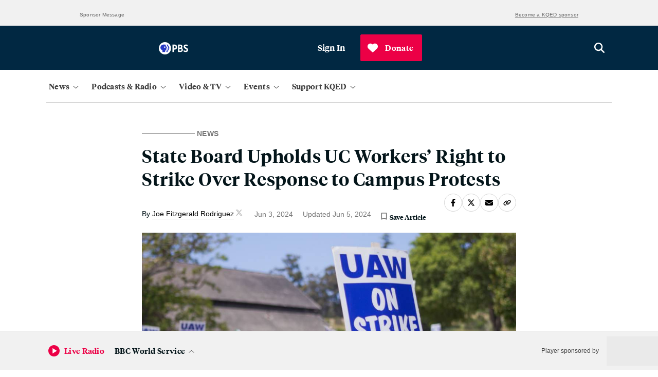

--- FILE ---
content_type: text/html; charset=utf-8
request_url: https://www.google.com/recaptcha/api2/anchor?ar=1&k=6LfB1uIqAAAAAEHvW46yDxmiEgJJ4YgWxyYfFPcR&co=aHR0cHM6Ly93d3cua3FlZC5vcmc6NDQz&hl=en&v=PoyoqOPhxBO7pBk68S4YbpHZ&size=invisible&anchor-ms=20000&execute-ms=30000&cb=a16pliy621ae
body_size: 48493
content:
<!DOCTYPE HTML><html dir="ltr" lang="en"><head><meta http-equiv="Content-Type" content="text/html; charset=UTF-8">
<meta http-equiv="X-UA-Compatible" content="IE=edge">
<title>reCAPTCHA</title>
<style type="text/css">
/* cyrillic-ext */
@font-face {
  font-family: 'Roboto';
  font-style: normal;
  font-weight: 400;
  font-stretch: 100%;
  src: url(//fonts.gstatic.com/s/roboto/v48/KFO7CnqEu92Fr1ME7kSn66aGLdTylUAMa3GUBHMdazTgWw.woff2) format('woff2');
  unicode-range: U+0460-052F, U+1C80-1C8A, U+20B4, U+2DE0-2DFF, U+A640-A69F, U+FE2E-FE2F;
}
/* cyrillic */
@font-face {
  font-family: 'Roboto';
  font-style: normal;
  font-weight: 400;
  font-stretch: 100%;
  src: url(//fonts.gstatic.com/s/roboto/v48/KFO7CnqEu92Fr1ME7kSn66aGLdTylUAMa3iUBHMdazTgWw.woff2) format('woff2');
  unicode-range: U+0301, U+0400-045F, U+0490-0491, U+04B0-04B1, U+2116;
}
/* greek-ext */
@font-face {
  font-family: 'Roboto';
  font-style: normal;
  font-weight: 400;
  font-stretch: 100%;
  src: url(//fonts.gstatic.com/s/roboto/v48/KFO7CnqEu92Fr1ME7kSn66aGLdTylUAMa3CUBHMdazTgWw.woff2) format('woff2');
  unicode-range: U+1F00-1FFF;
}
/* greek */
@font-face {
  font-family: 'Roboto';
  font-style: normal;
  font-weight: 400;
  font-stretch: 100%;
  src: url(//fonts.gstatic.com/s/roboto/v48/KFO7CnqEu92Fr1ME7kSn66aGLdTylUAMa3-UBHMdazTgWw.woff2) format('woff2');
  unicode-range: U+0370-0377, U+037A-037F, U+0384-038A, U+038C, U+038E-03A1, U+03A3-03FF;
}
/* math */
@font-face {
  font-family: 'Roboto';
  font-style: normal;
  font-weight: 400;
  font-stretch: 100%;
  src: url(//fonts.gstatic.com/s/roboto/v48/KFO7CnqEu92Fr1ME7kSn66aGLdTylUAMawCUBHMdazTgWw.woff2) format('woff2');
  unicode-range: U+0302-0303, U+0305, U+0307-0308, U+0310, U+0312, U+0315, U+031A, U+0326-0327, U+032C, U+032F-0330, U+0332-0333, U+0338, U+033A, U+0346, U+034D, U+0391-03A1, U+03A3-03A9, U+03B1-03C9, U+03D1, U+03D5-03D6, U+03F0-03F1, U+03F4-03F5, U+2016-2017, U+2034-2038, U+203C, U+2040, U+2043, U+2047, U+2050, U+2057, U+205F, U+2070-2071, U+2074-208E, U+2090-209C, U+20D0-20DC, U+20E1, U+20E5-20EF, U+2100-2112, U+2114-2115, U+2117-2121, U+2123-214F, U+2190, U+2192, U+2194-21AE, U+21B0-21E5, U+21F1-21F2, U+21F4-2211, U+2213-2214, U+2216-22FF, U+2308-230B, U+2310, U+2319, U+231C-2321, U+2336-237A, U+237C, U+2395, U+239B-23B7, U+23D0, U+23DC-23E1, U+2474-2475, U+25AF, U+25B3, U+25B7, U+25BD, U+25C1, U+25CA, U+25CC, U+25FB, U+266D-266F, U+27C0-27FF, U+2900-2AFF, U+2B0E-2B11, U+2B30-2B4C, U+2BFE, U+3030, U+FF5B, U+FF5D, U+1D400-1D7FF, U+1EE00-1EEFF;
}
/* symbols */
@font-face {
  font-family: 'Roboto';
  font-style: normal;
  font-weight: 400;
  font-stretch: 100%;
  src: url(//fonts.gstatic.com/s/roboto/v48/KFO7CnqEu92Fr1ME7kSn66aGLdTylUAMaxKUBHMdazTgWw.woff2) format('woff2');
  unicode-range: U+0001-000C, U+000E-001F, U+007F-009F, U+20DD-20E0, U+20E2-20E4, U+2150-218F, U+2190, U+2192, U+2194-2199, U+21AF, U+21E6-21F0, U+21F3, U+2218-2219, U+2299, U+22C4-22C6, U+2300-243F, U+2440-244A, U+2460-24FF, U+25A0-27BF, U+2800-28FF, U+2921-2922, U+2981, U+29BF, U+29EB, U+2B00-2BFF, U+4DC0-4DFF, U+FFF9-FFFB, U+10140-1018E, U+10190-1019C, U+101A0, U+101D0-101FD, U+102E0-102FB, U+10E60-10E7E, U+1D2C0-1D2D3, U+1D2E0-1D37F, U+1F000-1F0FF, U+1F100-1F1AD, U+1F1E6-1F1FF, U+1F30D-1F30F, U+1F315, U+1F31C, U+1F31E, U+1F320-1F32C, U+1F336, U+1F378, U+1F37D, U+1F382, U+1F393-1F39F, U+1F3A7-1F3A8, U+1F3AC-1F3AF, U+1F3C2, U+1F3C4-1F3C6, U+1F3CA-1F3CE, U+1F3D4-1F3E0, U+1F3ED, U+1F3F1-1F3F3, U+1F3F5-1F3F7, U+1F408, U+1F415, U+1F41F, U+1F426, U+1F43F, U+1F441-1F442, U+1F444, U+1F446-1F449, U+1F44C-1F44E, U+1F453, U+1F46A, U+1F47D, U+1F4A3, U+1F4B0, U+1F4B3, U+1F4B9, U+1F4BB, U+1F4BF, U+1F4C8-1F4CB, U+1F4D6, U+1F4DA, U+1F4DF, U+1F4E3-1F4E6, U+1F4EA-1F4ED, U+1F4F7, U+1F4F9-1F4FB, U+1F4FD-1F4FE, U+1F503, U+1F507-1F50B, U+1F50D, U+1F512-1F513, U+1F53E-1F54A, U+1F54F-1F5FA, U+1F610, U+1F650-1F67F, U+1F687, U+1F68D, U+1F691, U+1F694, U+1F698, U+1F6AD, U+1F6B2, U+1F6B9-1F6BA, U+1F6BC, U+1F6C6-1F6CF, U+1F6D3-1F6D7, U+1F6E0-1F6EA, U+1F6F0-1F6F3, U+1F6F7-1F6FC, U+1F700-1F7FF, U+1F800-1F80B, U+1F810-1F847, U+1F850-1F859, U+1F860-1F887, U+1F890-1F8AD, U+1F8B0-1F8BB, U+1F8C0-1F8C1, U+1F900-1F90B, U+1F93B, U+1F946, U+1F984, U+1F996, U+1F9E9, U+1FA00-1FA6F, U+1FA70-1FA7C, U+1FA80-1FA89, U+1FA8F-1FAC6, U+1FACE-1FADC, U+1FADF-1FAE9, U+1FAF0-1FAF8, U+1FB00-1FBFF;
}
/* vietnamese */
@font-face {
  font-family: 'Roboto';
  font-style: normal;
  font-weight: 400;
  font-stretch: 100%;
  src: url(//fonts.gstatic.com/s/roboto/v48/KFO7CnqEu92Fr1ME7kSn66aGLdTylUAMa3OUBHMdazTgWw.woff2) format('woff2');
  unicode-range: U+0102-0103, U+0110-0111, U+0128-0129, U+0168-0169, U+01A0-01A1, U+01AF-01B0, U+0300-0301, U+0303-0304, U+0308-0309, U+0323, U+0329, U+1EA0-1EF9, U+20AB;
}
/* latin-ext */
@font-face {
  font-family: 'Roboto';
  font-style: normal;
  font-weight: 400;
  font-stretch: 100%;
  src: url(//fonts.gstatic.com/s/roboto/v48/KFO7CnqEu92Fr1ME7kSn66aGLdTylUAMa3KUBHMdazTgWw.woff2) format('woff2');
  unicode-range: U+0100-02BA, U+02BD-02C5, U+02C7-02CC, U+02CE-02D7, U+02DD-02FF, U+0304, U+0308, U+0329, U+1D00-1DBF, U+1E00-1E9F, U+1EF2-1EFF, U+2020, U+20A0-20AB, U+20AD-20C0, U+2113, U+2C60-2C7F, U+A720-A7FF;
}
/* latin */
@font-face {
  font-family: 'Roboto';
  font-style: normal;
  font-weight: 400;
  font-stretch: 100%;
  src: url(//fonts.gstatic.com/s/roboto/v48/KFO7CnqEu92Fr1ME7kSn66aGLdTylUAMa3yUBHMdazQ.woff2) format('woff2');
  unicode-range: U+0000-00FF, U+0131, U+0152-0153, U+02BB-02BC, U+02C6, U+02DA, U+02DC, U+0304, U+0308, U+0329, U+2000-206F, U+20AC, U+2122, U+2191, U+2193, U+2212, U+2215, U+FEFF, U+FFFD;
}
/* cyrillic-ext */
@font-face {
  font-family: 'Roboto';
  font-style: normal;
  font-weight: 500;
  font-stretch: 100%;
  src: url(//fonts.gstatic.com/s/roboto/v48/KFO7CnqEu92Fr1ME7kSn66aGLdTylUAMa3GUBHMdazTgWw.woff2) format('woff2');
  unicode-range: U+0460-052F, U+1C80-1C8A, U+20B4, U+2DE0-2DFF, U+A640-A69F, U+FE2E-FE2F;
}
/* cyrillic */
@font-face {
  font-family: 'Roboto';
  font-style: normal;
  font-weight: 500;
  font-stretch: 100%;
  src: url(//fonts.gstatic.com/s/roboto/v48/KFO7CnqEu92Fr1ME7kSn66aGLdTylUAMa3iUBHMdazTgWw.woff2) format('woff2');
  unicode-range: U+0301, U+0400-045F, U+0490-0491, U+04B0-04B1, U+2116;
}
/* greek-ext */
@font-face {
  font-family: 'Roboto';
  font-style: normal;
  font-weight: 500;
  font-stretch: 100%;
  src: url(//fonts.gstatic.com/s/roboto/v48/KFO7CnqEu92Fr1ME7kSn66aGLdTylUAMa3CUBHMdazTgWw.woff2) format('woff2');
  unicode-range: U+1F00-1FFF;
}
/* greek */
@font-face {
  font-family: 'Roboto';
  font-style: normal;
  font-weight: 500;
  font-stretch: 100%;
  src: url(//fonts.gstatic.com/s/roboto/v48/KFO7CnqEu92Fr1ME7kSn66aGLdTylUAMa3-UBHMdazTgWw.woff2) format('woff2');
  unicode-range: U+0370-0377, U+037A-037F, U+0384-038A, U+038C, U+038E-03A1, U+03A3-03FF;
}
/* math */
@font-face {
  font-family: 'Roboto';
  font-style: normal;
  font-weight: 500;
  font-stretch: 100%;
  src: url(//fonts.gstatic.com/s/roboto/v48/KFO7CnqEu92Fr1ME7kSn66aGLdTylUAMawCUBHMdazTgWw.woff2) format('woff2');
  unicode-range: U+0302-0303, U+0305, U+0307-0308, U+0310, U+0312, U+0315, U+031A, U+0326-0327, U+032C, U+032F-0330, U+0332-0333, U+0338, U+033A, U+0346, U+034D, U+0391-03A1, U+03A3-03A9, U+03B1-03C9, U+03D1, U+03D5-03D6, U+03F0-03F1, U+03F4-03F5, U+2016-2017, U+2034-2038, U+203C, U+2040, U+2043, U+2047, U+2050, U+2057, U+205F, U+2070-2071, U+2074-208E, U+2090-209C, U+20D0-20DC, U+20E1, U+20E5-20EF, U+2100-2112, U+2114-2115, U+2117-2121, U+2123-214F, U+2190, U+2192, U+2194-21AE, U+21B0-21E5, U+21F1-21F2, U+21F4-2211, U+2213-2214, U+2216-22FF, U+2308-230B, U+2310, U+2319, U+231C-2321, U+2336-237A, U+237C, U+2395, U+239B-23B7, U+23D0, U+23DC-23E1, U+2474-2475, U+25AF, U+25B3, U+25B7, U+25BD, U+25C1, U+25CA, U+25CC, U+25FB, U+266D-266F, U+27C0-27FF, U+2900-2AFF, U+2B0E-2B11, U+2B30-2B4C, U+2BFE, U+3030, U+FF5B, U+FF5D, U+1D400-1D7FF, U+1EE00-1EEFF;
}
/* symbols */
@font-face {
  font-family: 'Roboto';
  font-style: normal;
  font-weight: 500;
  font-stretch: 100%;
  src: url(//fonts.gstatic.com/s/roboto/v48/KFO7CnqEu92Fr1ME7kSn66aGLdTylUAMaxKUBHMdazTgWw.woff2) format('woff2');
  unicode-range: U+0001-000C, U+000E-001F, U+007F-009F, U+20DD-20E0, U+20E2-20E4, U+2150-218F, U+2190, U+2192, U+2194-2199, U+21AF, U+21E6-21F0, U+21F3, U+2218-2219, U+2299, U+22C4-22C6, U+2300-243F, U+2440-244A, U+2460-24FF, U+25A0-27BF, U+2800-28FF, U+2921-2922, U+2981, U+29BF, U+29EB, U+2B00-2BFF, U+4DC0-4DFF, U+FFF9-FFFB, U+10140-1018E, U+10190-1019C, U+101A0, U+101D0-101FD, U+102E0-102FB, U+10E60-10E7E, U+1D2C0-1D2D3, U+1D2E0-1D37F, U+1F000-1F0FF, U+1F100-1F1AD, U+1F1E6-1F1FF, U+1F30D-1F30F, U+1F315, U+1F31C, U+1F31E, U+1F320-1F32C, U+1F336, U+1F378, U+1F37D, U+1F382, U+1F393-1F39F, U+1F3A7-1F3A8, U+1F3AC-1F3AF, U+1F3C2, U+1F3C4-1F3C6, U+1F3CA-1F3CE, U+1F3D4-1F3E0, U+1F3ED, U+1F3F1-1F3F3, U+1F3F5-1F3F7, U+1F408, U+1F415, U+1F41F, U+1F426, U+1F43F, U+1F441-1F442, U+1F444, U+1F446-1F449, U+1F44C-1F44E, U+1F453, U+1F46A, U+1F47D, U+1F4A3, U+1F4B0, U+1F4B3, U+1F4B9, U+1F4BB, U+1F4BF, U+1F4C8-1F4CB, U+1F4D6, U+1F4DA, U+1F4DF, U+1F4E3-1F4E6, U+1F4EA-1F4ED, U+1F4F7, U+1F4F9-1F4FB, U+1F4FD-1F4FE, U+1F503, U+1F507-1F50B, U+1F50D, U+1F512-1F513, U+1F53E-1F54A, U+1F54F-1F5FA, U+1F610, U+1F650-1F67F, U+1F687, U+1F68D, U+1F691, U+1F694, U+1F698, U+1F6AD, U+1F6B2, U+1F6B9-1F6BA, U+1F6BC, U+1F6C6-1F6CF, U+1F6D3-1F6D7, U+1F6E0-1F6EA, U+1F6F0-1F6F3, U+1F6F7-1F6FC, U+1F700-1F7FF, U+1F800-1F80B, U+1F810-1F847, U+1F850-1F859, U+1F860-1F887, U+1F890-1F8AD, U+1F8B0-1F8BB, U+1F8C0-1F8C1, U+1F900-1F90B, U+1F93B, U+1F946, U+1F984, U+1F996, U+1F9E9, U+1FA00-1FA6F, U+1FA70-1FA7C, U+1FA80-1FA89, U+1FA8F-1FAC6, U+1FACE-1FADC, U+1FADF-1FAE9, U+1FAF0-1FAF8, U+1FB00-1FBFF;
}
/* vietnamese */
@font-face {
  font-family: 'Roboto';
  font-style: normal;
  font-weight: 500;
  font-stretch: 100%;
  src: url(//fonts.gstatic.com/s/roboto/v48/KFO7CnqEu92Fr1ME7kSn66aGLdTylUAMa3OUBHMdazTgWw.woff2) format('woff2');
  unicode-range: U+0102-0103, U+0110-0111, U+0128-0129, U+0168-0169, U+01A0-01A1, U+01AF-01B0, U+0300-0301, U+0303-0304, U+0308-0309, U+0323, U+0329, U+1EA0-1EF9, U+20AB;
}
/* latin-ext */
@font-face {
  font-family: 'Roboto';
  font-style: normal;
  font-weight: 500;
  font-stretch: 100%;
  src: url(//fonts.gstatic.com/s/roboto/v48/KFO7CnqEu92Fr1ME7kSn66aGLdTylUAMa3KUBHMdazTgWw.woff2) format('woff2');
  unicode-range: U+0100-02BA, U+02BD-02C5, U+02C7-02CC, U+02CE-02D7, U+02DD-02FF, U+0304, U+0308, U+0329, U+1D00-1DBF, U+1E00-1E9F, U+1EF2-1EFF, U+2020, U+20A0-20AB, U+20AD-20C0, U+2113, U+2C60-2C7F, U+A720-A7FF;
}
/* latin */
@font-face {
  font-family: 'Roboto';
  font-style: normal;
  font-weight: 500;
  font-stretch: 100%;
  src: url(//fonts.gstatic.com/s/roboto/v48/KFO7CnqEu92Fr1ME7kSn66aGLdTylUAMa3yUBHMdazQ.woff2) format('woff2');
  unicode-range: U+0000-00FF, U+0131, U+0152-0153, U+02BB-02BC, U+02C6, U+02DA, U+02DC, U+0304, U+0308, U+0329, U+2000-206F, U+20AC, U+2122, U+2191, U+2193, U+2212, U+2215, U+FEFF, U+FFFD;
}
/* cyrillic-ext */
@font-face {
  font-family: 'Roboto';
  font-style: normal;
  font-weight: 900;
  font-stretch: 100%;
  src: url(//fonts.gstatic.com/s/roboto/v48/KFO7CnqEu92Fr1ME7kSn66aGLdTylUAMa3GUBHMdazTgWw.woff2) format('woff2');
  unicode-range: U+0460-052F, U+1C80-1C8A, U+20B4, U+2DE0-2DFF, U+A640-A69F, U+FE2E-FE2F;
}
/* cyrillic */
@font-face {
  font-family: 'Roboto';
  font-style: normal;
  font-weight: 900;
  font-stretch: 100%;
  src: url(//fonts.gstatic.com/s/roboto/v48/KFO7CnqEu92Fr1ME7kSn66aGLdTylUAMa3iUBHMdazTgWw.woff2) format('woff2');
  unicode-range: U+0301, U+0400-045F, U+0490-0491, U+04B0-04B1, U+2116;
}
/* greek-ext */
@font-face {
  font-family: 'Roboto';
  font-style: normal;
  font-weight: 900;
  font-stretch: 100%;
  src: url(//fonts.gstatic.com/s/roboto/v48/KFO7CnqEu92Fr1ME7kSn66aGLdTylUAMa3CUBHMdazTgWw.woff2) format('woff2');
  unicode-range: U+1F00-1FFF;
}
/* greek */
@font-face {
  font-family: 'Roboto';
  font-style: normal;
  font-weight: 900;
  font-stretch: 100%;
  src: url(//fonts.gstatic.com/s/roboto/v48/KFO7CnqEu92Fr1ME7kSn66aGLdTylUAMa3-UBHMdazTgWw.woff2) format('woff2');
  unicode-range: U+0370-0377, U+037A-037F, U+0384-038A, U+038C, U+038E-03A1, U+03A3-03FF;
}
/* math */
@font-face {
  font-family: 'Roboto';
  font-style: normal;
  font-weight: 900;
  font-stretch: 100%;
  src: url(//fonts.gstatic.com/s/roboto/v48/KFO7CnqEu92Fr1ME7kSn66aGLdTylUAMawCUBHMdazTgWw.woff2) format('woff2');
  unicode-range: U+0302-0303, U+0305, U+0307-0308, U+0310, U+0312, U+0315, U+031A, U+0326-0327, U+032C, U+032F-0330, U+0332-0333, U+0338, U+033A, U+0346, U+034D, U+0391-03A1, U+03A3-03A9, U+03B1-03C9, U+03D1, U+03D5-03D6, U+03F0-03F1, U+03F4-03F5, U+2016-2017, U+2034-2038, U+203C, U+2040, U+2043, U+2047, U+2050, U+2057, U+205F, U+2070-2071, U+2074-208E, U+2090-209C, U+20D0-20DC, U+20E1, U+20E5-20EF, U+2100-2112, U+2114-2115, U+2117-2121, U+2123-214F, U+2190, U+2192, U+2194-21AE, U+21B0-21E5, U+21F1-21F2, U+21F4-2211, U+2213-2214, U+2216-22FF, U+2308-230B, U+2310, U+2319, U+231C-2321, U+2336-237A, U+237C, U+2395, U+239B-23B7, U+23D0, U+23DC-23E1, U+2474-2475, U+25AF, U+25B3, U+25B7, U+25BD, U+25C1, U+25CA, U+25CC, U+25FB, U+266D-266F, U+27C0-27FF, U+2900-2AFF, U+2B0E-2B11, U+2B30-2B4C, U+2BFE, U+3030, U+FF5B, U+FF5D, U+1D400-1D7FF, U+1EE00-1EEFF;
}
/* symbols */
@font-face {
  font-family: 'Roboto';
  font-style: normal;
  font-weight: 900;
  font-stretch: 100%;
  src: url(//fonts.gstatic.com/s/roboto/v48/KFO7CnqEu92Fr1ME7kSn66aGLdTylUAMaxKUBHMdazTgWw.woff2) format('woff2');
  unicode-range: U+0001-000C, U+000E-001F, U+007F-009F, U+20DD-20E0, U+20E2-20E4, U+2150-218F, U+2190, U+2192, U+2194-2199, U+21AF, U+21E6-21F0, U+21F3, U+2218-2219, U+2299, U+22C4-22C6, U+2300-243F, U+2440-244A, U+2460-24FF, U+25A0-27BF, U+2800-28FF, U+2921-2922, U+2981, U+29BF, U+29EB, U+2B00-2BFF, U+4DC0-4DFF, U+FFF9-FFFB, U+10140-1018E, U+10190-1019C, U+101A0, U+101D0-101FD, U+102E0-102FB, U+10E60-10E7E, U+1D2C0-1D2D3, U+1D2E0-1D37F, U+1F000-1F0FF, U+1F100-1F1AD, U+1F1E6-1F1FF, U+1F30D-1F30F, U+1F315, U+1F31C, U+1F31E, U+1F320-1F32C, U+1F336, U+1F378, U+1F37D, U+1F382, U+1F393-1F39F, U+1F3A7-1F3A8, U+1F3AC-1F3AF, U+1F3C2, U+1F3C4-1F3C6, U+1F3CA-1F3CE, U+1F3D4-1F3E0, U+1F3ED, U+1F3F1-1F3F3, U+1F3F5-1F3F7, U+1F408, U+1F415, U+1F41F, U+1F426, U+1F43F, U+1F441-1F442, U+1F444, U+1F446-1F449, U+1F44C-1F44E, U+1F453, U+1F46A, U+1F47D, U+1F4A3, U+1F4B0, U+1F4B3, U+1F4B9, U+1F4BB, U+1F4BF, U+1F4C8-1F4CB, U+1F4D6, U+1F4DA, U+1F4DF, U+1F4E3-1F4E6, U+1F4EA-1F4ED, U+1F4F7, U+1F4F9-1F4FB, U+1F4FD-1F4FE, U+1F503, U+1F507-1F50B, U+1F50D, U+1F512-1F513, U+1F53E-1F54A, U+1F54F-1F5FA, U+1F610, U+1F650-1F67F, U+1F687, U+1F68D, U+1F691, U+1F694, U+1F698, U+1F6AD, U+1F6B2, U+1F6B9-1F6BA, U+1F6BC, U+1F6C6-1F6CF, U+1F6D3-1F6D7, U+1F6E0-1F6EA, U+1F6F0-1F6F3, U+1F6F7-1F6FC, U+1F700-1F7FF, U+1F800-1F80B, U+1F810-1F847, U+1F850-1F859, U+1F860-1F887, U+1F890-1F8AD, U+1F8B0-1F8BB, U+1F8C0-1F8C1, U+1F900-1F90B, U+1F93B, U+1F946, U+1F984, U+1F996, U+1F9E9, U+1FA00-1FA6F, U+1FA70-1FA7C, U+1FA80-1FA89, U+1FA8F-1FAC6, U+1FACE-1FADC, U+1FADF-1FAE9, U+1FAF0-1FAF8, U+1FB00-1FBFF;
}
/* vietnamese */
@font-face {
  font-family: 'Roboto';
  font-style: normal;
  font-weight: 900;
  font-stretch: 100%;
  src: url(//fonts.gstatic.com/s/roboto/v48/KFO7CnqEu92Fr1ME7kSn66aGLdTylUAMa3OUBHMdazTgWw.woff2) format('woff2');
  unicode-range: U+0102-0103, U+0110-0111, U+0128-0129, U+0168-0169, U+01A0-01A1, U+01AF-01B0, U+0300-0301, U+0303-0304, U+0308-0309, U+0323, U+0329, U+1EA0-1EF9, U+20AB;
}
/* latin-ext */
@font-face {
  font-family: 'Roboto';
  font-style: normal;
  font-weight: 900;
  font-stretch: 100%;
  src: url(//fonts.gstatic.com/s/roboto/v48/KFO7CnqEu92Fr1ME7kSn66aGLdTylUAMa3KUBHMdazTgWw.woff2) format('woff2');
  unicode-range: U+0100-02BA, U+02BD-02C5, U+02C7-02CC, U+02CE-02D7, U+02DD-02FF, U+0304, U+0308, U+0329, U+1D00-1DBF, U+1E00-1E9F, U+1EF2-1EFF, U+2020, U+20A0-20AB, U+20AD-20C0, U+2113, U+2C60-2C7F, U+A720-A7FF;
}
/* latin */
@font-face {
  font-family: 'Roboto';
  font-style: normal;
  font-weight: 900;
  font-stretch: 100%;
  src: url(//fonts.gstatic.com/s/roboto/v48/KFO7CnqEu92Fr1ME7kSn66aGLdTylUAMa3yUBHMdazQ.woff2) format('woff2');
  unicode-range: U+0000-00FF, U+0131, U+0152-0153, U+02BB-02BC, U+02C6, U+02DA, U+02DC, U+0304, U+0308, U+0329, U+2000-206F, U+20AC, U+2122, U+2191, U+2193, U+2212, U+2215, U+FEFF, U+FFFD;
}

</style>
<link rel="stylesheet" type="text/css" href="https://www.gstatic.com/recaptcha/releases/PoyoqOPhxBO7pBk68S4YbpHZ/styles__ltr.css">
<script nonce="lGMMhbTR8I0nkJMpgWNRJQ" type="text/javascript">window['__recaptcha_api'] = 'https://www.google.com/recaptcha/api2/';</script>
<script type="text/javascript" src="https://www.gstatic.com/recaptcha/releases/PoyoqOPhxBO7pBk68S4YbpHZ/recaptcha__en.js" nonce="lGMMhbTR8I0nkJMpgWNRJQ">
      
    </script></head>
<body><div id="rc-anchor-alert" class="rc-anchor-alert"></div>
<input type="hidden" id="recaptcha-token" value="[base64]">
<script type="text/javascript" nonce="lGMMhbTR8I0nkJMpgWNRJQ">
      recaptcha.anchor.Main.init("[\x22ainput\x22,[\x22bgdata\x22,\x22\x22,\[base64]/[base64]/[base64]/[base64]/[base64]/[base64]/KGcoTywyNTMsTy5PKSxVRyhPLEMpKTpnKE8sMjUzLEMpLE8pKSxsKSksTykpfSxieT1mdW5jdGlvbihDLE8sdSxsKXtmb3IobD0odT1SKEMpLDApO08+MDtPLS0pbD1sPDw4fFooQyk7ZyhDLHUsbCl9LFVHPWZ1bmN0aW9uKEMsTyl7Qy5pLmxlbmd0aD4xMDQ/[base64]/[base64]/[base64]/[base64]/[base64]/[base64]/[base64]\\u003d\x22,\[base64]\x22,\x22w5Epw6xkw6LCocOBwq8/w4LCkcKHwrDDu8K7EMOkw7oTQWxmVsKpb0PCvmzCnzLDl8KwX0AxwqtCw58Tw73CqQBfw6XCgcKMwrctPsOJwq/[base64]/GMOxwqfCnnXCkcOHZsOJJ2DDtSAZw43CiF/[base64]/CkE/DthUtw5Ykw7V9wqnCkjUOw54OwpBdw6TCjsK1wqtdGzNOIH0VBWTCt0PCoMOEwqBuw6BVBcOhwod/[base64]/CnSHCqcOiw6o+OSICw61tFMKKYcKJw6HCml7Csx/CqS/DnsO/w5fDgcKadMOXFcO/w4Zuwo0WLWhXa8OJK8OHwpsfeU5sFVY/asKjD2l0WCbDh8KDwroKwo4KAD3DvMOKSsOJFMKpw67DkcKPHA1ow7TCuytWwo1PLsKGTsKgwrjCtmPCv8OLTcK6wqF/TR/Ds8Ohw5x/w4ESw4rCgsObcMKncCVgeMK9w6fCi8OtwrYSTsOHw7vCm8KhREBJVcKww78VwrQjd8Orw6kSw5E6esOgw50NwrdbE8OLwoYLw4PDvAzDmUbCtsKJw4YHwrTDmzbDilpMSsOtw5pGwrjCg8KLw7DCgmXDoMKhw4Z1bz/CpcOrw4LCnF3Ds8OywoXDlB/[base64]/WsKbfVAHwoZGBRoecGVJJyoTw4HDoMKLwrzCumzDtQxGwrk7w4rDoXjCu8OEw48uLgU+AsOFw6PDrFpxw63CpMKeW3/[base64]/XgnDmF0PYsOrwrdCwoPCon3Du8KDwp5hR8O4b2JsPlEswr3Dm8OQW8KSw5DDjCAKWG7ChEk5wpFgw4LCqm9aSEhswoHCjy4SaSACDMO5FcKjw5Y7wpLDnwfDpzl2w7/DnGs2w4rCggcJMMOZw6Bqw47DhMOIw5nCosKKLsO/w4PDkWUrw55Ow7dEHMOcB8K8w45qSMONwohkwrExTsKRw6YmSWzDm8OMwrJ5w4Q0TcOlOsKNw6jDicO6XzkgQQfCjl/CggbDq8OgQMOdwozDrMOGFg5cBhHCilkONzVvEMK/w5U0w6soFjA7PMKQw5xkUcOnw4wqQMK5woMvw43CqnzCpyJQSMO+wpDCuMOjw4jDp8Ojw4jDlMK2w6bDnMKyw6hAw6B9LsOlSMKsw6Jsw47CkC96B0EzK8OSMhBdS8K2GSHDgBNle3Uiwq/CjsOIw4bCnMKdbsOQesKKU25iw6BcwojCq3kQRcK8c3HDiFDCgsKEBELCjsKiFcO7eSpsNMOCA8OfFGnDsBdPwotvwoIbTcOKw5nCv8K2wqbCn8Ojw7krwp9mw5HCq3DCs8OuwrzCtDHClcOAwrMOQsKFGRXCj8O5M8KdRsKiwpHClxXCgcK9bMK5JUgHw7/Dn8Kgw7wkIsKBw5/CljDDmMKkLMKvw6Jew4vCqMOCwp7CkwcMw6oNw7LDgcOIEcKEw5vCq8KPYMOREgxXw5trwrlxwoTDu2TChMOtLx42w6bDq8K1fxg5w7bCjcOrw5gswrXDk8O4w6nDuU9IXnrCsVgvwpnDisOYHxjCiMO8YMKbJ8OVwoLDqBBvwpvCv0IEAm3Du8OGT25rUxl8wrN/w5YpEsK2QsOlUH4lRlfCqcOUJQ41wq9Sw7JMLcKScmdpw4rDqxhRwrjDp3B1w6zDtsKrXCVkfVEdHTsTwqLDusOAwrkbw67Dk1XCnMKSBMK3dVvDmcOaJ8KYwpTCjUDCtsOESMKmR2bClyLDtsOYOTDChgfDjsKRWcKRCEojRndNK3/DnsKlw60CwpN/[base64]/MFfDtMKFw5PCqiItW0jDlGjCmR3DvsK7dV9VacKZJcO1MX4/Xz4pw7VdbDPCn2ZbFGBfA8KNQmHCucKQwpnDnAQBD8O1awjCoAbDvMKHOGR9woJoc1nCnXt3w5/CihjDgcKsdDzCtsOhw4wkEsOfH8O7JkrCqzgSwqrDlwLCrcKTw5jDosKNCk9Awo5zw71oG8KEUcKlwqvCqWtfwqDDjDBRw67DuErCvUEwwpMHO8OwS8KvwqkPLRTDtj8YN8KrAGrChsKbw6Bowrh5w5oqwqrDjcK7w43Csh/DuXpDJMOwenwIQ3XDomx7wo/ChBTCj8OIBQcLw7gTBhhyw7HCj8OmIG3Cj2kvTMOjBMKeCMOqSsKlwpJrwrvCrno2BFjCg3HDvnzDhzluUMO/w69YNMKMNU4Pw4zDvMKRNwZTNcOCe8KawqbCknzCrw4HbCJEwp3CgBTDpGPDjTRZGhtow4HDok/Ds8O0w5gtw7xRdFVfwqk0M2NSPsKSw4gfw6hCwrF9w5zCv8Klwo3CtUXDtSfDlsOVYkkvUSDCpcOTwrrCrU3DszdUcSvDkMO+XMO8w7U8bcKAw7fDtsKCBcKdRcOzwrwCw6lbw5diwq/CgkrCjF8PT8KPwoNBw5MXNnp5wp4+wonCuMKnwqnDv2tgbsKsw4PCtStvwpzDpcO7e8O6T2fCgQPDiDnCjsKgVF3DlMO6asKbw6xuSSoYMhLDvcOjYDHCkG8kOjhSIQ/CtDDCosOyQcOtB8OQZibDg2zClSbDrUxawrkgW8OUZMO1wrzCuGU/ZVXDsMKCGCgKw6hJwqgAw5ElZgoBwq47H3bCvw/[base64]/ChG44HGbCsTo/bMOCJcKoYjTDgsOgTcK+wr8ZwoPCjzzDixF4PQVaMk/[base64]/w4rCrVHDg8KHw5RBNRfClGjCn8K3bcOIw6XDjmdHw6vCsQ8GwqjDuXjCtRIYc8OIwqAlw4Zzw7PCt8Ksw5TCkTRSXDvDocOwQxpVQMOZwrQeDWfCvMO5wpLClD9aw60wQ0c4wpwCw5/ClsKiwrAcwqjCssOvwr5BwqImw6BjPUfDsDZoYy9pw6R8Bm1uX8KXwpfCplNvRC5kwp/DrMKidFw8P3A/wpjDp8Kkw7nCr8OSwo4Jw7/DgcOYwp4IdMKawo/Cv8KBw7XCrHpXwpvCg8KEbsK8O8KkwoTCpsOZKsK2Y28cSA/Dn0MEw4QfwqzCmXjDjTPCicO0w5vDnyzDqcOiZwvDrR5BwqAnF8KWJUHCumrCq3JPFsOpEh7CgCFpw4DCpyw4w7LCowfDkFVMwr4CdiA4w4IBw6JnGybCtUc6YMKZwogawpLDqsKgG8O6TsKOw4LDpMOmd0ZTw47Du8KEw41Rw4rCjTnCp8OTw5JYwrRsw5XDisO/wqwiCD3CuDthwo0Hw7PDu8O0wqwOfFF5wpY/w5jDvFXCssOywqF5w75ewplbN8OQwo/[base64]/DmMO5WsO0ZsOaSR7Cu8OLfMOTw4tvw7l5FUVGU8KawoPCvmbDnm7Dt3LDlMOewot3wrVWwq7Cg2FdInV5w5QSehrClyUnE1vCoQvDsTdDFkMuX3LDpsKkBMOPK8O9w6HCsRbDv8K1JsOXw61zc8KmeH3CvMO6NURgN8OOB3PDo8Okcx7ClsO/[base64]/Dg0RpIsKhw6/Cu8Ouw5bDr8KrOcOkw5/DixbCocOqworCsW8DCsOmwpJmwro6w75twp0uw6l9wpt4WFdNAcOTZcODw48RfMKJwq3Cq8Kpw4HCp8OkQcKWFUfDhcKYGXRVcMOSbBjDgMKkYcO2KAV+A8O1B2A4wrjDjhEdf8Kbw5Asw77CnMKsw6LCk8KVw4DChjHCpV7CscKZBis/bzQ+wrfCtVXDm03CjxXCqsKVw7pLw5k9w6BvAWpIf0PCrnwtwo4Aw6Ruw53CnwnDgC/[base64]/[base64]/CjMOyw5xuA2VYw7jCoyN5w50iBnLDmcKUw6XDg0hPwr4+w4LCiCjCrgVGw7TCmCrDm8K2wqFGVMK/w77Dpj/CozzClcK8wp93SUU7woldwq4TbsK5BMOXwqLDtyXCj2LCmsKKSz13TMKswq7DuMOOwr/DvMOzBTMYYx/[base64]/CiMO5OcOSS0Zmd3Q1wq/DhUrCmCpXVzTDlcOdZcKowqQEw49RHMKqwpjDml3DkAl9w51wV8OpRsKUw6zCgE4AwoV9Y07DvcK2w7TDgU/[base64]/BsKqAMKZWSYcV3LCoHJHwoRNXU3Du8KERsOtWcKrwokCw7TCkiJbw7nCr8Kcf8O5BB3DtMKBwp1AcRfCvMKDRXEmwqRQKMKfw5Miw6rCox3DlBLCqkLCncOjZ8KwwpPDlgrDqMOQwqzDh1xWN8K4AsO+w57DtWfCqsKVQcKqwobChsO/[base64]/wqEOXcK1w6XDuUDCtsOxw4FmwrnCu8KDScK3fW3Cr8Ogw4/[base64]/MsKHZ8KiYCRYFBPCgjPDoVPDjTLDiGnDlMKlwrVLwqTDpMKdQ1TDqhrCicKaBQjCm1/DqsKZwqgHUsKxA0Elw7/[base64]/[base64]/w7rCjcKGNFHDhsK7WTHCsX7CmyvDn3sPw7gWw6zDr0hxw6jDsENMGwnCuw42bXPDmic4w5jDrsOBP8OTwqjCicOmEMKMP8OUw79Kw4xmw7XCmz/CrjgwwonCjQFgwrbCvzHDhMOpJMOkSFxGIMOOJBQ9wprCg8O8w6N4fcKERE7CtCbDnBXCu8KIUSZpccOxw6PCgAPDusORw7bDnm1vdmLCqMObw6vCjcO9wrDDvBQCwqvDiMOpw7dww7szw6NRG0sBw6/[base64]/Diz3CgCpxw7vDosKQADzDp1UCUxzCn2ZcCiBnenTClUpWwp0MwqVDagdwwqZmFsKYJ8KAMcO6wp/CrMKJwofCgnnCvB5Vw7tdw5AxMWPCuH3ColAjE8Kxw4AWeiDCt8OLZ8OvdMKTb8OtDsKmw77CnHfCq1LCoXRKRMO3VsOtH8KnwpcrAURGw7hGOmF2UcKifWsuMMKQfUAYw5XCrhMbIU1PMsO0wqIdSV/Cq8OqFMKHw6jDshMoRMOOw4w/VsO7J0RPwpRRTBXDgMOWWcO3wrLDjgvDsxAhw7xOfsKzwrrCpFRZQcOhwrRwTcOowpRCwq3CvsOeFDvCrcKQR13DjmgWwqkZSMKfCsOdGMK1wqoaw6nCsSp7w7o6w6MAw4l0wptmQMKtZ2JWwrlCwrVVEBvCqcOpw7HCpDQCw6pqU8O7w43DvsKmUi5Sw63Cq1/DkhTDr8KqVSgQwq/Cjlggw7/DrycFXEDDlcOQwoUzwr/[base64]/w4tGwqZkUgY4wqLCjA7CpMK0KGsifjYcBlDCq8Ore2bDhD/CrRUhY8OSw5bDmMO0FjdMwog9wpnCtg4Td23CsDc/w5x9w7dqK1c/DcKtwrDCq8Kww4B7wqXDtcKkEA/[base64]/Dk8KwAMOvci/Dqn/CosK7w6fCl0tXwoIkwqV+w5rDiyzCrMKvODM5wqA4woHDlMOcworDk8O8w7RSwq3DiMKkw6fDo8KAwo3DiifCmUZiLRwtwovDvsKYw6s2UgEhcRjDhjsYKMKZw6EQw6LDjMKYw4XDr8OGw4o+w6dcPsOnwoBFw5IaOsK3w4/CuibDisO+w5/DgMKcI8KXWsKMwqYcfMKSfMKXc2bCk8Kaw5HDvSrCksK1wpRTwpHCncKKwqDCl391wovDpcOhAcOEZMKtJ8KcN8O7w7Rbwr/CpsOew53CjcOqw5zCh8OJWsKhw4YBw6trPsKxw6s0wo7DpgEAZ3ZYw6N7wopdDRtZE8OEwpbCocKIw5jCo3PDqiw7EsOYVcOBFcO7wq7CpMORTATCoVtUO2jDgMOtP8O2F1saesOTJlLDrcOyLsKSwpzDvcOPG8KGw5TDp0TDkArClFnDosOxw6/[base64]/CgsKzw5VyN8K4RMOSwqVFw5haZcOmw6cTKQFbdj93M2/DicKJUcKyF2zDnMKUAMK5HEQ/[base64]/[base64]/RylTdsKUAGZzwqHDkMKXwoHCusOyCcO9HiJsagt0anlkCsOiRsK/w5rChMKAwoAWw4/CpcOjw4FjRsOQbMKWf8OTw5cGw7fCisOhw6HCtMOhwrgmKG/CvFvCi8OdCmLDpsOrwo3DlhzDimLCpsKJw5lRHMO3bsOfw5jCpCLDrRpJwqPDnsK3YcKqw53Ds8OXw6UlP8O/w6jDoMOXOsKrwphgQsKlWDrDoMO6w6DCoD8lw5vDoMOXXl/DrV3DjsKCw49Iw4V7FcK1w7IlJ8ONaj3CvsKNIiPCmDHDjS5JTsOgNWzDsw3DtAXCk0HDhGPCs3lQS8KRS8KywrvDqsKTwrXDulzDjHTCsm3Ct8Omw6ULak7DoGfCgkjCsMKmBMKrw6Bbw59wAMOZRDJow5trDQZQwo7DmcOxXMK/VzzDuXjDtMKQwpDDiHVzwpnDvynDlAUKRwLDgVR/TyPDtsK1KsOhwpxOwoQkw78PMAVRF0jCnMKew7bDp1Rcw7/CjizDugrDs8KEw7UMNUEmQsOBw6vCj8KnesOGw6h4wr00w4xwDMKOwoo8w58wwqEaWMOtFjsqXcKLw5gkwobDjcOFwqVxwpbClxbDrA/Dp8OFOC5JOcOLV8KCMhIaw5Vdwq1rwo1twqwIw73CvS7DisKIGMK+w48dwpbChsKjLsKUwr/[base64]/[base64]/DpsKXaMKrw4QJwp8wXcKvwqgVQMOrVQgidktNw5fDrMOXwqfCscKhKjI/w7QVSMKrMhbCrV3DocKJwo8KDXkxwrd5w7hVP8O6d8ONw6oiYlR8AgXDkcOnH8KTZMKUS8O8w60Dw74DworCn8O8w7AaIDXCoMKzw5RKKyjDlsKdw6jCscO9wrFjwqtOB2XDtQ/DtGbCm8O4wozCmh8xK8KywozDjFBeAQ/[base64]/CiXjDqMKVLW4jw48mIBICK8KlVsOiPUHCsn7DlcOww40Lwpl+awApw600w6fCqF3CrGEePcOJJn5hwr5Oe8KfK8Omw7TCrgNNwqgSw43CrmDCqUbDqcOPNl/DswfCoXBNw70vZi7Di8KXwpwvEsKVw5XDv17CjXrCgTRwW8O0UsOtfMO4A2QPBGZTw6J0wrrDkiAVAsO6wrfDpsKOwpowWsKTL8Krw7NPw6I8AsOawpLDqSDCuiHCgcOXMFTCmsKQEsK2wrfCqWpHFnjDsw3DosOMw4hZO8OWPcKWwrZvw4cMMn/CgcOFFcKEBABew6fDgFBbw7ticlDCghBNw4V9wrRLwoMKQmbCjSjCqsOsw5nCtMOYw4DCn0bChMKxw4hCw5E5w7Are8KkbMOGfsKeKSHDl8O/w77DkVzCr8KLwodzwpPClm/CmMONwpzCrMO2wrzCtsOcTMK4CsOXWW4KwpBRw798LwzCuFLCijzCusK4w4NZZMO0dj0Swq0/XMOrJARZw6PCvcKiwrrCrsKWwoNQZsK4wpHCkjbDnsOzdsOSHQ/CpcOYUTLChsKow4dgw47CscONwphSMgDCtcObEh1ywoPCsTZIwpnDmyB3LHc4w4x7wopmUsOhLXHCj3LDgcOZwpXDsTJLw5fCmsORw5rCkMKEQ8K7ZTHCsMKUwqfDgMOAw4RNw6TCpjkoKEljw5/CvsOgCAZnM8Kdw5IYcBjCt8KwG3rCpx9Rwr8iwqFew7B3DCE2w6nDhMKEbATCoQkOwoXDoQh3C8ONwqTDncKgwp9Ew4klD8OjJFnClQLDoHUjHsKhwqUuw7zDuw18w7BuTsKsw4zDvsKPEATDlHZbw4nDpWxGwotDeXHDoSDCo8Ksw5jCoF/ChRbDpQF7MMKWw4rCmsKBw5XCmzgqw4LDosOVbgXCqMOjw47CisOSUCwnwqfCuCk2HXkIw57DgcO3w4zClGNRCljDuBjDl8K/O8KHOVBDw6nDocKRDcKMwrJrwqpuw5XCoRzCtyUzDwDDgsKmcMKzw7Mdw5bDrmXDllgIwpLClHDCo8OSC1IpOx9FbRnDqH99wpLDuGvDscOTw4XDqhfDqcOrZcKKw57CmcOgEsOtAWfDnysqXcOPTFHDqcOub8OcEMK1w4nCs8KUwpZQwrfCok/CgDBcU05oLm7DjkHDusO0WcOBw6DCkcOjwpbCisOSwoNyVl41OxcrYFc5Y8O9wo/Ch1LDoWtjw6RHwpfDg8Osw6c6w7/DrMKHURFGwpoTccOSWBjDp8K4I8OxVCBsw7zDsCTDisKKEUs0GcO0wojDiD4OwpnDmcO8w4NXw4TCjAV6MsKOS8OEPn/DisKoU2tfwpkoJ8OcKX7DkCdfwrw7wpMXwoECRwbDrh7CiCzDsyjDpzbCgsO3HXpGdjcUwp3DnF4rw4bCvsORw5opwqPDu8K8dkhbwrFlwr9MI8K/AkvDl0XDpMK8PVp1H0/DqcK2fj3Cqy8Tw5x5w6MYJwQqPn7CosKCf3vCk8K8SMK1NcOCwqtSKcKTUlk/[base64]/CoCUtBMOGwpVhasOoAcKSwqDCg3giw73Cm8KxwqlWw701WsOTwpLCswbCocOMwovDssO+V8KZdgvDrA/DhBPDpsKAw5vCj8Kmw5tPwpgzw7DDrWPCusO3w7XCilHDv8KRCWsUwqI4w6tGVsKxwoQxfcKxw6nDiA/Dt3jDkWt5w4xxw4zDlRTDisKXVMOUwq/[base64]/DikPDjsKOGcKqw5/[base64]/DliAFw4/Cm8OQNAREwrkzwrQFw6Yvw7w0AMOLwo5iU29kK2bCrxUCQEF7wrLCphslA2LDhUvDlsKLOcK1f0rCoDlTMMK2w67Ctx9LwqjDiAnCssKxY8KDCSM6Z8KIw64Ow6YwQsONcMONFSnDt8KoamkYwp7ChWpkMsOewqvCvMO/w4vCqsKMw41Iw4I8woROw6pqwpPDrgdXwq1yKzrCmsO2T8ObwrNtw5TDrTBQw4Fkw5bDmlfDoybDmMOfwo0LLcODHsK+AxTCjMKcU8K9w6dpwpvCrQFuw6s3NHjCjSJiw4lTHTlDR03CgsKxwqPCu8OGfi15wp/CqU1hEMO8GQ94wp1qwq/CiWDDomDDsEPCusO8wpYJw7JzwobCj8O4d8ONeiLDosKDwqkYwp5Xw4FXw6lhw603woJqw7Ala35Zw6ViI1ARURPDt2Apw7nDlMKhw4TCtsKDScOWHMKpw7dFw4JjKHPCqwhIK1YDw5XDmFRBwr/[base64]/BzoZWDDCiMObw5s6wrnCg8Kywrgrwo1Tw4pHAMKbw4w/R8KXwpUhC03DnwIKDBvCsEfCpBkmw5fCtTHDicKyw7bCrD1BTcKuflU7SMKhVcOEwoHDocOdw6wKwr3ClsO7eRDCgV1kw5/DrCs9IsKawo13wozCjw3CuwNFdDEZw5LDp8OMwoRbwpcDworDicK+NnXDqsKwwr9mwooPHMKCMRTDp8Kkwr/CkMOKw7vDkVMNw7nDoi0+wqccTSTCu8OybwNqYAwAY8OuF8O0MlBeAMOtw6LDl2gtwq0uERTDhFR+wr3CqULDhMObDxR7w5/CoVVqw6PCqiVNQEPDphfDnzjCusOPw7vDl8O7KiPDqAHDhsKbBWpNwojCmn12w6g0RMKzbcO3bkknwod9WMOGBDElw6o/wpvDi8O2RsOcfhTDoSLCvHnDlkfDrsOnw6rDp8OWwp9jBsOZIQheZlURGwnCjGTChC/CiwTDtHAbIMOmH8KewrLCoBPDpU/[base64]/OcOAKEgJwoB0w5x/[base64]/CrS5/X8KKwq/DnsOawqkDw4ZFcMO1w6lfBsOIZcOqwoDDqDIOwp/DtcOlVMKfwo5bLHUvwrlvw5/[base64]/Cy/CoH4Uw6ghPMOGw5QKwr9qI0UxUAASwrFUCMKtwq3CsjgwfjbCmMK7QFjCm8Oxw6lRNzY0BHTDrz3DtcKnw5vClcOXKcO9w6ZVw4TCjcKNfsOLNMO3EkVLw7RND8O+wrFpw47Ci1/Cv8KhG8OEw7jCuEDDlj/DvcKdWydNwqwfLgbDsEjChC3CicK6UzN9wofCv0vCicO8wqTDgMOIfXg/acOiwrzCuQ7Dl8OUIUdQw5IowqPDvQDDgA5kV8OFw53CscK8DkXDhcOBWzfDksKUbRbCjcOvfHrCh041NMKzZMOFwrLCgsKfwpzCp1nDhMKnwphgWcOcw5JHw6TCjWPCqD/DocKaGgrCngPCicOyDE/Dr8OjwqrCgUZKfcKocQHCjMKqYsOJQsKew7oywrlqwonCv8K8wrjCicKww4AAwoTCkcOrwp/DqWnDp3dtX3hEQidrw5FbJcOHwqp8wqDClnkMDEXCilMIw6A4wpZ6w7LDqjfCnHolw6/CtX4vwoHDmQbCj2pewrJ5w6cMwrAYZnTCscK4WcO6wpTClcOGwpp9wodnRDQceRhgB1HCgDkwYsOOw7rCt1EnBybDtTQGZMKlw7fDjMKXQMOmw4Ziw5gMwpvCsRxDw5ZyGQlOcX5NdcO1VcOJwohSwpHDq8KtwoRMCsKtwo5OVMOVwpZ6fDs4wrY9w4/Dp8OVccOLwqDDicKgw6jCksOtYXE0PAjCtBZqH8OSwprDlhXDiXrDkx3CkMOQwqUuKSzDoWvDsMKKaMOCw78dw6gJw7HDvsOEwoNrURjCkkFuXn4Jw43DoMOkE8OpwqzDsAVPwqtUBmbChsKlAsOkC8O1bMOSw4/DhXQRw7nDu8KywpZFwqTCn2vDkMOiRsOYw65+wqbCtjfDhl1NQk3Cl8KFw7ITV13CgDjDu8KFQ2TDuAItOHTDlijDgMOVw74/XCpaDsO1w7fCumNAw6jCqMO+w7A8wp9yw48swpgZLsKgw7HCucKEwrF2SVd1f8KSKzrCs8K5UcKqw7kOwpMUw4FSGnYGwpjDt8OTw5rDrlULw7t9woZLwrkgworCtG3CrBDDk8KpTw/DnMOjfmnCkMOyMWjDisO1bmQrZHx5wq/DkhAcw5Ysw6ptw5Aiw75XMzrCi2Y5MsOjw6HDqsOhSMKodDLDtl4Vw58Ewo7CtMOaRmlkw6rDrsKcPm7Dn8KmwrnCuH/ClsKpwpMXasKNwo9UIADDpMK4w4TDsWTCtnHDlcOEUCbDn8O8GSXDkcK9w6YTwqfCrBMIwrDCsVbDnjHDucOewqHDgXAGwrjCucK0wpXCgVDCsMK0w7DCnsOmTsKVeS9EHsOZZHRBdHofw59zw6DCrxnCl17DiMKIN1/DgE/Ci8OaI8KLwqnClcKqw4UNw6/Do3bCqlswTlRFw4fDiwLDpMO6w5LDtMKuU8O2wr02FhxRwrEGQRlgAGULOcKoKkzDnsK1cigswqwPw5nDocOJScKaQhvCih1jw4YlFXLCnlAcXsOUwofDqEvCkkI/dMOzcwVLwofCkEcSw7hpV8Opw77CkcOhI8Omw53ClXTDkW8aw4kzwpDDssOZwphIJcKYw7jDocKIw6g2CsKnesOWLVPCnDfCtsKKw5B3T8KQHcKHw6V5CcK7wo7Dln8Yw4nDrg3DuQswHil5wroLQsOhw7TCpm/CisKuw5fDolUyLMKFHsKmGm7CoCLCjjUcPw/DtHpoNsOkLQLDksOCwpJJIFbCiGzDminCgsO0EcKHOsK4w6fDjsOAwocTJGxQwpvCnMOoOcO9Ejgmw7cVw7LDmhoawrjCn8Krwr/DpcOow6M6HlhyE8OWecKpw5bCvMKSCT3DqMK1w6osXcKRwpN9w5Y1w4DCpMONDMK5JGJZccKmchHClsKdNHllwoU/wp1AWcOnUMKPVDRLw4gfw7nCoMKzZy3ChMKIwrvDoy8XAMOHaFMTJcOzTjvCgsKid8KDYcKQAX/CrhHChMKYSUE4cip5wpo8dR1Iw7bCgVHCoj7DiDrCvQV0HMONHHY8w7pZwqfDmMKaw7HDqsKgTyx1w7PDkyZPw4o5RiYGezjCiULCj37Cq8ONwrw7w5nDqsOaw7xHQBgnV8ODw4jCnC7DsXnCvsOeIsKVwo7ClHLCnsK/KcK5w7sXEkErfsOHwrVkKgvDv8OlAsKYw4nDiGs9ACrChREQwoh8w5rDvA7ChhoYwpHDnMK+w647wqPCoyw3JcO7aWE+wod1McOgZwPCsMOWYRXDmWskwptGF8K+OcOAw54/[base64]/[base64]/[base64]/EDvCil8PV3TDpCfCm3nDnjbCmMK/w5hvw4TCqsOcwpxow4w/R3gbwrMsUMORRcO0JcKpwpQew6cxw7/Cig3DjMKQUcK8w5LCnsOEw79Ib0LCkzHCjMOewrjDnyc/T2Ndw5J7VcKTw7dBfMKnwqZGwpxvVcORFydYwonDksK+L8KtwrUWOhfCiSTDlAbCpFpeQFXCoy3DnMOObHA+w6Newo3CvV97ZDkhSsOdBCfCscKla8KEwoB3XMO/w5k2w4TDsMKbw7wPw7xIw5QVXcKqw60+Al7DjgV6wqw9wrXCqsOaPjMbCcOSHQ/[base64]/ClsKnVsKow4zClRXDucObf1/Dg8KnwowFBF3Ch8K8B8KoXcK/w4vDvMKpaEvDvAzCgsOYw4c9wqhCw71BVFkOMwEowrLCqDzCrS1oaD9Jwo4PQQo5PcOzZCFfw4N3GDgcw7UNLsKvLcKdWDvClWfCkMKOwr7DvE/[base64]/[base64]/[base64]/[base64]/CjjXDhsK6w4/Dn8OPwrt8w6DDihTCqUXCnVvCrsOQw6nCi8O8wqMewpUhORVhaUhzw4HDnk3Dkx3CizjCnMKMJwZEek1Pwqsbwq5YeMKaw55YQiTCksKzw6/CgsKeScO1N8KDw4nCu8K0wofDkR/Cq8ORw53DtsOqWDQQwrLCpcOVwo/[base64]/eC1Iw5pJw57Dj3g/[base64]/CjMOmecKkw6Q5w7jDn1HDpSnDrgYvWWBiWMOOM0hUwpLCnWoxCsOQw6VQQWbDiydqw4cTw69yPiXDqTR2w7LDjMKEwrZqEsKBw6sVcSPDowFxBGZlwo7CrcKESlF2w7jDp8K2wofCg8OeEsKtw4fDmMOEw45hw4rCi8OSw4w3woPDq8K1w77Dmzl/w4TCmizDqcKwH1fCtjHDpRPCgT5cDcKWM0jDugtuw4E3w45+wojDiGs+wpgawoXDqcKIw6FvwpDDtsKrNgx3OcKEXMOpP8KAwrbCsU3CkQPCvydKwpzDsUTDkBAAV8Kuw77CosKGw7vCvcOKw4jCgcOXN8KJwq/Ckw/DiSTCq8KLV8K9bsOTFQ5nwqXDkjbDo8KJS8OFN8KPYiATXcO2bsK3fi/[base64]/DsMOyGsKcIAfDiRfChkkXcw/Cu8KgUMKMDcOVwonDlB3Dk0lswoTDsQ3Ct8OiwqVhb8KFwqxyw7hqwp3DvsO9wrTDlMKFOMKyOBcpRMKXZWFYO8Kxw4TCiW/CmcOSw6LCssONFmfCvghpA8OqaiPDhMK5AMOQHSDCqsO7BsOBG8K6wq7CvCgDw5hpwrbDlcO2w455TSzDp8Ocw74ABBBKw7lqNsOvPzrDrsOkT3xuw4DCoww/NcOYY2rDk8OUw5PCqgDCtGnDs8OWw5bCm2cFYcKnGkbCsGTDjcKqw5FvwrDDp8Oawq0kEmzDiSkawqEiRcOWQkxcXMKYwrRScMORwr7Ds8OOKVbCp8Khw4fCsxPDh8Kcw7HDu8KZwoASwpYgVlpsw5PCpRdnX8Khw7/CtcO1WMOew7jDpcKGwq9gY3xkTcKlG8K8wqEcOMOTLcOpEsO6w6HDslrDl3bCu8OPw6nCosKQw7siPMO4wpbDsEYCAD/[base64]/DvMKiw7fDpTo0w6vCoMK+wo4zw4rCuyTCq8OwwpDCpsK/[base64]/wpwpw6nDksKJw7Z9Q8Oww6h9w5/Cqg9FwpDCpynDuMOMEllFwr1bHHlTw5XDln/[base64]/w7Z0bwQcw77DuMK0KE/DqcOxwp1Kw6/CgW8wwqwWMsKvwoTDpsK9K8OBRyjCsS88WQ/CisO+LFXDh1HDpMKdwqDDs8OBw7MoTDTCqUrCong3wop8H8KPDMOVNUTCqMOhwplbwpc/[base64]/[base64]/CjcKAW1nCk3pGSx/Du0rDosK1MxluGQ/[base64]/BSHDiCpWw5/Dv8KjwrjCn8KZVsKLTGV4dglBw407wrJ8w4hWwojCq0HDtlbDoANCw4/Di2J4w4R2SEFcw7/[base64]/DmMKrZQTDnF4rw6nCqCTCjCHDp8K0URDDoj7DsMKZWWpBwrp4w51AO8OlSARMw4/[base64]/[base64]/K8KZw7HDqwLCq3USCnR+w5HCtsOJesKaw4JzwpVDwpkdwqZPccK5w43Dg8O2KyfDo8OhwoDDh8OoMkLCq8ORwqHCum7DsWbDoMOdZhslY8ONw4hEw5/DgVzDm8KcMMKASTjDll/DhMKOE8KeMlUlw6EHVsOpwroBW8OrV2EpwonCmMKSw6djwqUZZ0bDilQ/worDgMOGwqXDmsKpw7JGRWXDqcOfA25WwpjCkcKhWgISCcKbwojCqivCkMOcHkFbwq/ChsO5ZsK3UV/[base64]/Dj31ew5x0XhnCjgRJw5jDmk3DsjrDr8OsZhrDscO5woTDkMKGw7AKGjYvw4VUFMOsT8OEHEzCmMKQwq/CpcK/McKXwqAZJ8KZwrDCtcK3wq5lEMKKRsKAZRjCocOsw6Ugwo9Wwo7DgUPCscKYw6zCrxDDhsKjwpvCpsKYPMOlEVdNw7HCow8oaMKuworDiMKcw4/Cp8KJUcOxw77DlsKhKcO+wrbDtcKywpjDrHUPIEczw6DCih3CkmExw6YfFhN6wrUJSsKMwqozwqXDjMKDA8KEAn5KRyHCvsKUDV1AEMKEwqw2dMOUwp/[base64]/LGYsw4ZjESLCncKtF1drGFFBw6Z3w4/CjcOtLhPDgsOySTjCucOBw6fCugbCmcKuUsOYUsK+w7ESwq8FwovCqXjCtG3DtsKRw71pA2dZZ8OWwrHDpEbCjsK3OBXCoicswrTClsO/wqQmwo3CtsOHwqnDpwLDtldnDFvCiUZ+E8KKD8OEw5sW\x22],null,[\x22conf\x22,null,\x226LfB1uIqAAAAAEHvW46yDxmiEgJJ4YgWxyYfFPcR\x22,0,null,null,null,1,[21,125,63,73,95,87,41,43,42,83,102,105,109,121],[1017145,855],0,null,null,null,null,0,null,0,null,700,1,null,0,\[base64]/76lBhnEnQkZnOKMAhmv8xEZ\x22,0,0,null,null,1,null,0,0,null,null,null,0],\x22https://www.kqed.org:443\x22,null,[3,1,1],null,null,null,1,3600,[\x22https://www.google.com/intl/en/policies/privacy/\x22,\x22https://www.google.com/intl/en/policies/terms/\x22],\x22g68Fo3Hb1ZtmWeiFPhRhsDpFW8EYHXQETpTyTX+0yQI\\u003d\x22,1,0,null,1,1769249221384,0,0,[4],null,[115,239],\x22RC-nv3ERp47bLur2w\x22,null,null,null,null,null,\x220dAFcWeA7H87qKJ6CQ1alxlmJJY46EVCB8_MNIU0WuDh7djY53ZiMqk3fH5F0ihaCVrxJRvdOBmVuITxExbmLKqVOQblzXC1sjBw\x22,1769332021366]");
    </script></body></html>

--- FILE ---
content_type: text/html; charset=utf-8
request_url: https://www.google.com/recaptcha/api2/aframe
body_size: -248
content:
<!DOCTYPE HTML><html><head><meta http-equiv="content-type" content="text/html; charset=UTF-8"></head><body><script nonce="5dc_3QftUzox3SOJvL5E3w">/** Anti-fraud and anti-abuse applications only. See google.com/recaptcha */ try{var clients={'sodar':'https://pagead2.googlesyndication.com/pagead/sodar?'};window.addEventListener("message",function(a){try{if(a.source===window.parent){var b=JSON.parse(a.data);var c=clients[b['id']];if(c){var d=document.createElement('img');d.src=c+b['params']+'&rc='+(localStorage.getItem("rc::a")?sessionStorage.getItem("rc::b"):"");window.document.body.appendChild(d);sessionStorage.setItem("rc::e",parseInt(sessionStorage.getItem("rc::e")||0)+1);localStorage.setItem("rc::h",'1769245633148');}}}catch(b){}});window.parent.postMessage("_grecaptcha_ready", "*");}catch(b){}</script></body></html>

--- FILE ---
content_type: text/plain; charset=utf-8
request_url: https://events.getsitectrl.com/api/v1/events
body_size: 557
content:
{"id":"66fbd078bd9000d5","user_id":"66fbd078bde5cb0a","time":1769245631222,"token":"1769245631.05d0815cbfc4e464f903a828b5b4100f.3ccd5e2fb30b710492b7893cf24d1873","geo":{"ip":"3.142.84.122","geopath":"147015:147763:220321:","geoname_id":4509177,"longitude":-83.0061,"latitude":39.9625,"postal_code":"43215","city":"Columbus","region":"Ohio","state_code":"OH","country":"United States","country_code":"US","timezone":"America/New_York"},"ua":{"platform":"Desktop","os":"Mac OS","os_family":"Mac OS X","os_version":"10.15.7","browser":"Other","browser_family":"ClaudeBot","browser_version":"1.0","device":"Spider","device_brand":"Spider","device_model":"Desktop"},"utm":{}}